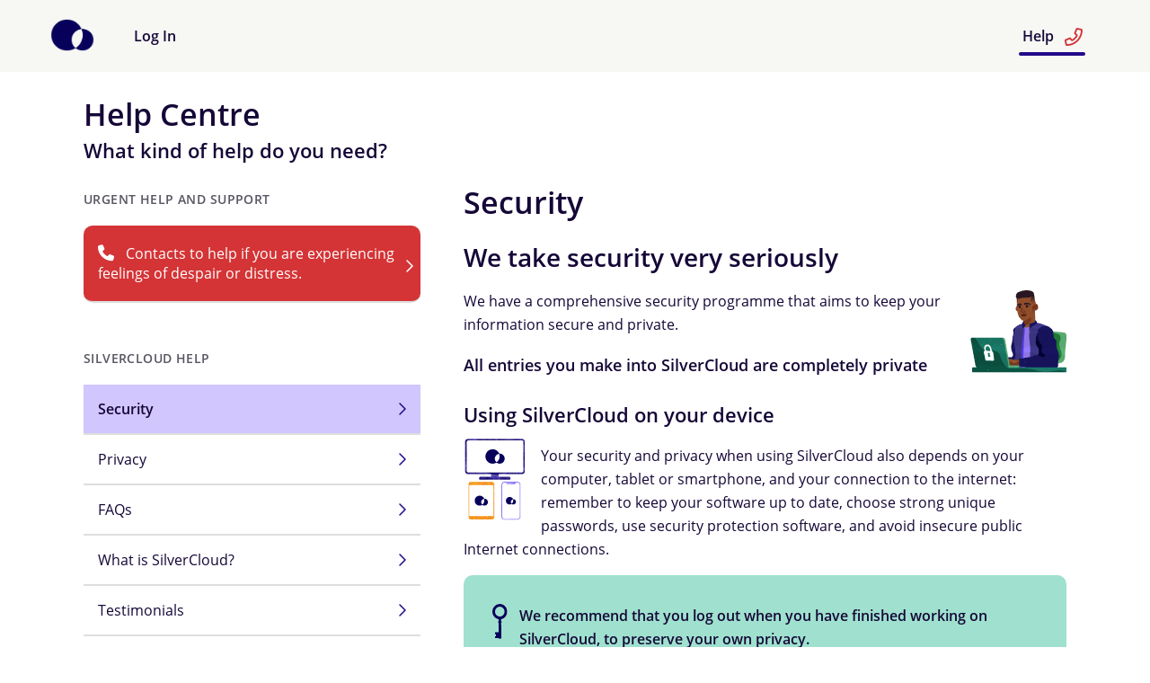

--- FILE ---
content_type: text/html; charset=utf-8
request_url: https://gpa.silvercloudhealth.com/help/security/
body_size: 4131
content:




<!DOCTYPE html>

<html class="no-js" lang="en-gb"  data-timezone="Europe/Dublin">
  <head>
    <meta http-equiv="Content-Type" content="text/html; charset=utf-8">
    <meta name="robots" content="noindex">
    <title>
      
        
    Security

         - SilverCloud
      

    </title>
    <meta name="description" content="">
    
      <meta name="viewport" content="width=device-width, initial-scale=1.0">
    

    <meta name="apple-mobile-web-app-capable" content="yes">
    <meta name="apple-mobile-web-app-status-bar-style" content="black" />

    <link rel="apple-touch-icon"
          sizes="180x180"
          href="/static/images/favicon/apple-touch-icon.ad8c5bcc108a.png">
    <link rel="icon"
          type="image/png"
          sizes="32x32"
          href="/static/images/favicon/favicon-32x32.63ed85b92da4.png">
    <link rel="icon"
          type="image/png"
          sizes="16x16"
          href="/static/images/favicon/favicon-16x16.da86f269eb20.png">
    <link rel="manifest" href="/static/images/favicon/site.bd228d02f2d6.webmanifest">
    <link rel="mask-icon"
          href="/static/images/favicon/safari-pinned-tab.9b82031b4671.svg"
          color="#02005c">
    <link rel="shortcut icon" href="/static/images/favicon/favicon.3fac4db8dc43.ico">
    <meta name="msapplication-TileColor" content="#02005c">
    <meta name="msapplication-config"
          content="/static/images/favicon/browserconfig.8042947166b6.xml">
    <meta name="theme-color" content="#f7f7f4">

    

    
      <link href="/static/js/lib/jquery/ui/select2-4.0.13/css/select2.min.9f54e6414f87.css"
            type="text/css"
            rel="stylesheet" />
      <link rel="stylesheet" href="/static/themes/theme4/min.6fbeb964b0c8.css">
  <style type="text/css">
.sch-site-footer {
  padding-top: 20px;
}
.sch-site-footer > .legal {
  background-image: url('https://cmslogos.s3.amazonaws.com/less/themes/gpa/images/logo_footer.png');
  background-position: 50% 30px;
  background-repeat: no-repeat;
  padding-top: 160px;
  display: block;
}

.sch-supporter-side .sch-site-footer .legal {
  padding: 0;
  background-image: none;
}

.sch-supporter-side .sch-site-footer .legal::before {
  content: '';
  background-image: url('https://cmslogos.s3.amazonaws.com/less/themes/gpa/images/logo_footer.png');
  display: block;
  background-position: 50% 0;
  background-repeat: no-repeat;
  background-size: contain;
  height: 50px;
  padding: 8px 0;
  object-fit: scale-down;
}

.sch-site-footer > .legal > .sch-footer__menu-list {
  padding: 40px 0 0;
}

.sch-textbox--call-to-action { /* <!--eng-lang-exp--> */
	padding-bottom: 4rem;
}

.sch-site-header__logo--service img{
  height: 5rem;
  object-fit: contain;
}

.sch-site-header__logo--service img.sch_service_logo_xsmall {
  height: 3rem;
  object-fit: contain;
}

.sch-site-header__logo--service img.sch_service_logo_small {
  height: 5rem;
  object-fit: contain;
}

.sch-site-header__logo--service img.sch_service_logo_medium {
  height: 7rem;
  object-fit: contain;
}

.sch-site-header__logo--service img.sch_service_logo_large {
  height: 9rem;
  object-fit: contain;
}

</style>

  
    


    

    
      
      
    

    
    <script src="/static/js/lib/modernizr/modernizr-2.6.2-respond-1.1.0.min.fed23f3df61b.js"></script>
  </head>

  <body data-user-locale="en-gb" class="sch-helpcentre
 sch-body">
    <div class="sch-body__wrapper">
      
        
	
			
          
          <header class="sch-site-header sch-site-header--onbrdng-page">

            <div class="sch-site-header__cont">
              <a href="#main" class="sch-link skip-to-main-content">Skip to main content</a>
              <div class="sch-site-header__logo">
                
  <a href="/" aria-label="Home">
    <img src="/static/themes/theme4/images/logo.94d99f7f145f.png" alt="SilverCloud Logo">
  </a>


              </div>
              <div class="sch-site-header__title">Help</div>
              <div class="sch-site-header__logo--service">
                
									

              </div>
              
  






<nav class="sch-site-header__menu sch-site-header__menu--main"
     aria-label="main">
  <button class="sch-site-header__menu-back"
          id="history_back"
          aria-label="Back">
    <i class="fa fa-arrow-left" aria-hidden="true"></i>
  </button>
  <button class="sch-site-header__menu-home"
          id="home_logo"
          aria-label="Programmes">
    <img style="height:32px" src="/static/themes/theme4/images/logo.94d99f7f145f.png" alt="">
  </button>
  <ul>
    
      
        <li class=" sch-site-header__menu-item"><a 
               href="/?link=header_menu">
              
              Log In
              
              
              
              
              
              
            </a></li>
      
    
      
    
  </ul>
</nav>

<nav class="sch-site-header__menu sch-site-header__menu--secondary"
     aria-label="secondary">
  <ul>

    <li><div id="notificationIcon" class="notification-icon-root"></div></li><li class=" is-active sch-site-header__menu-item Help"><a 
               href="/help/?link=header_menu">
              
              Help
              
              
              
              
                <i class="fa fa-lg fa-phone -right" aria-hidden="true"></i></a></li>
  </ul>
</nav>





              <div id="active-menu-indicator"></div>
            </div>
            <div class="clearfix"></div>
          </header>
          
          
        
	
	

      

      
      

      
      
        <main id="main" class="aw-container ">
          




<link rel="stylesheet" href="/static/vue/css/notificationStore.74940e0575d1.css" />
<link rel="stylesheet" href="/static/vue/css/notificationList_main.0e280eda2530.css" />
<script type="module" crossorigin="" src="/static/vue/js/vue/src/apps/Notifications/notificationList_main.b7ddf091dbd1.js"></script>
<link href="/static/vue/js/index2.f6435c34066e.js" type="text/javascript" crossorigin="anonymous" rel="modulepreload" as="script" />
<link href="/static/vue/js/notificationStore.9d98c91b22e1.js" type="text/javascript" crossorigin="anonymous" rel="modulepreload" as="script" />
<link href="/static/vue/js/runtime-dom.esm-bundler.785f45331779.js" type="text/javascript" crossorigin="anonymous" rel="modulepreload" as="script" />
<link href="/static/vue/js/vue-dompurify-html.dd63cd520f58.js" type="text/javascript" crossorigin="anonymous" rel="modulepreload" as="script" />
<link href="/static/vue/js/common.756994b1f4e4.js" type="text/javascript" crossorigin="anonymous" rel="modulepreload" as="script" />
<link href="/static/vue/js/_plugin-vue_export-helper.db9d67697709.js" type="text/javascript" crossorigin="anonymous" rel="modulepreload" as="script" />
<link href="/static/vue/js/pinia.ef8b2dc07f4d.js" type="text/javascript" crossorigin="anonymous" rel="modulepreload" as="script" />
<link href="/static/vue/js/snackbar.3c3e4d0a6645.js" type="text/javascript" crossorigin="anonymous" rel="modulepreload" as="script" />
<link href="/static/vue/js/requests.a9992141b422.js" type="text/javascript" crossorigin="anonymous" rel="modulepreload" as="script" />
<link href="/static/vue/js/js.cookie.f7f87ee64a6e.js" type="text/javascript" crossorigin="anonymous" rel="modulepreload" as="script" />
<link href="/static/vue/js/generateId.3b0ca5e5c963.js" type="text/javascript" crossorigin="anonymous" rel="modulepreload" as="script" />
<link href="/static/vue/js/purify.es.6eba04d82b72.js" type="text/javascript" crossorigin="anonymous" rel="modulepreload" as="script" />
<div id="notificationList"></div>

<div class="sch-notification-wrapper">
    <div id="messages" class="sch-notification-container">    <div id="sch-notification-space-expander"></div>
</div>
</div>
<script type="application/json" id="django-messages">
[
    
]
</script>
<script type="application/json" id="login-state">
{
    "loggedIn": false,
    "canViewNotificationCentre": true,
    "isClient": false,
    "isHomePage": false
}
</script>

          <script type="module" crossorigin="" src="/static/vue/js/apps/therapy/service/static/therapy/service/js/zendesk.14ae3b7277fb.js"></script>

          
            
	<div class="sch-page-header -help-center-page sch-a11y-only-on-mobile">
			<h1 class="no-margin">
					
					Help Centre
			</h1>
			<span class="no-margin-bottom sch-h3">What kind of help do you need?</span>
	</div>
	<!-- Content Navigation Menu -->
	<div class="sch-side-menu container -help-center-page">
			<aside>
					
<nav class="sch-side-nav no-autoinit">
  <h2 class="sch-h4 -side-menu-heading">Urgent Help and Support</h2>
  
  <ul>
      <li>
          <a href="/help/help_crisis/" class="help-crisis">
              <i class="fa fa-phone" aria-hidden="true"></i>Contacts to help if you are experiencing feelings of despair or distress.
          </a>
      </li>
  </ul>
  <h2 class="sch-h4 -side-menu-heading">SilverCloud HELP</h2>
  <ul>
      
      
      <li>
          <a href="/help/security/"
              aria-current="page" class="active">
              Security
          </a>
      </li>
      
      <li>
          <a href="/help/privacy/"
              >
              Privacy
          </a>
      </li>
      
      
      <li>
          <a href="/help/faqs/"
              >
              FAQs
          </a>
      </li>
      
      <li>
          <a href="/help/what_is/"
              >
              What is SilverCloud?
          </a>
      </li>
      
      <li>
          <a href="/help/testimonials/"
              >
              Testimonials
          </a>
      </li>
      
        
        <li>
            <a href="/help/terms/"
                >
                Terms of use
            </a>
        </li>
      
      
      
        
        <li>
            <a href="/help/ce_mark/"
                >
                CE Mark
            </a>
        </li>
      
  </ul>
</nav>

			</aside>
			<section>
					<!-- Content -->
					
	<h1>Security</h1>
	<h2>We take security very seriously</h2>
	<img class="sch-content__img right dont-resize"
				src="/static/help/images/silvercloud_security_image.2e53f52610f9.png"
				alt="">
	<p>
			We have a comprehensive security programme that aims to keep your information secure and private.
	</p>
	
			<p class="sch-p__heading">
					All entries you make into SilverCloud are completely private
			</p>
	
	
  
	<h3>Using SilverCloud on your device</h3>
	<img class="sch-content__img left dont-resize"
				src="/static/help/images/silvercloud_devices_image.a00f4480d1ca.png"
				alt="">
	<p>
			Your security and privacy when using SilverCloud also depends on your computer, tablet or smartphone, and your connection to the internet: remember to keep your software up to date, choose strong unique passwords, use security protection software, and avoid insecure public Internet connections.
	</p>
	<p class="sch-textbox">
			We recommend that you log out when you have finished working on SilverCloud, to preserve your own privacy.
	</p>
	
			<p>
					You can find more tips on staying secure online at <a class="sch-link" href="https://www.cyberaware.gov.uk/">www.cyberaware.gov.uk</a> (UK) or <a class="sch-link" href="https://staysafeonline.org/">www.staysafeonline.org</a> (US).
			</p>
	

	<ul class="collapsible">
			
	</ul>
	
	<p>
			For more detailed information on how your data is used, see our <a class="sch-link" href="/help/privacy/">Privacy Notice</a>.
	</p>
	

			</section>
	</div>
	

          
          
          
          <div id="progfooter">
            
            
          </div>
        </main>
      
      
      
      <div class="push"></div>
    </div>
    
  

<footer class="sch-site-footer">

  
  <div class="legal">
    
    <ul class="sch-footer__menu-list">
      
        <li class="sch-footer__menu-item">
          <a href="/help/?link=footer_menu">Help<i class="fa fa-phone -right" aria-hidden="true"></i></a>
        </li>
      
        <li class="sch-footer__menu-item">
          <a href="/help/what_is/?link=footer_menu">About</a>
        </li>
      
        <li class="sch-footer__menu-item">
          <a href="/help/privacy/?link=footer_menu">Privacy</a>
        </li>
      
      
        
        <li class="sch-footer__menu-item">
          <a href="/help/ce_mark/">
          <img src="/static/images/ce-mark/ce-mark-footer.png" alt="CE Mark">
          </a>
        </li>
      
      
    </ul>
    
    
    <div class="sch-copyright"> © 2026 <a href='https://www.silvercloudhealth.com/?utm_source=sch-platform'>SilverCloud</a></div>
    
    
  </div>
  

  
  
  

</footer>

  






    
      <script src="/static/jsi18n/en-gb/djangojs.ad8b83211133.js"></script>
      <script src="/static/js/lib/jquery/jquery-3.5.1.min.dc5e7f18c8d3.js"></script>
      <script type="module" src="/static/js/lib/date-picker-1.4.0/duet-17d815d6.esm.js"></script>
      <script src="/static/js/lib/materialize.sch.min.2bf32b47c6aa.js"></script>
      <script src="/static/js/lib/underscore-1.13.6.min.ee7696b2c3f3.js"></script>
      <script src="/static/js/silvercloud-global.min.b50f464c2b0c.js"></script>
      <script src="/static/js/service_worker_register.478840a924e7.js"></script>
      
        <script src="/static/js/sch-matomo.7cb98f770279.js" data-domain="//matomo.prod-ie.silvercloudhealth.com/"></script>
      
      

      
    

    
      
      
    

    
			<script src="/static/help/js/help_security.d986626e7223.js"></script>
	

			<script src="/static/js/common/content.ee289493805e.js"></script>
			<script src="/static/js/lib/jquery/plugins/jquery.ba-hashchange.min.9b3d44aa8fc7.js"></script>
	

    
    
  </body>
</html>


--- FILE ---
content_type: text/css
request_url: https://gpa.silvercloudhealth.com/static/vue/css/notificationList_main.0e280eda2530.css
body_size: 1412
content:
.sch-iframe__body .sch-updated-card[data-v-5c00b6ac]{margin-right:1rem;margin-left:1rem}.highlight-edited[data-v-5c00b6ac],.highlight-created[data-v-5c00b6ac]{background-color:#fffba6!important}.empty-button[data-v-5c00b6ac]{background:none;color:inherit;border:none;padding:0;font:inherit}.overview-wrapper[data-v-5c00b6ac]{padding:1rem;margin-top:0rem;margin-bottom:1.5rem;background-color:#f7f7f4;border-radius:10px}.grey-capital-span[data-v-5c00b6ac]{color:#595562;font-size:1.125rem;font-style:normal;font-weight:600;line-height:1.6875rem;text-transform:uppercase}@media print{button[data-v-5c00b6ac]{display:none}.no-print[data-v-5c00b6ac]{display:none!important}}.large-label[data-v-5c00b6ac]{font-size:1.25rem;line-height:1.875rem;font-weight:600;margin-bottom:1rem}@media only screen and (min-width: 1024px){.large-label[data-v-5c00b6ac]{line-height:2.063rem;font-size:1.375rem}}.notificationWrapper[data-v-5c00b6ac]{position:absolute;z-index:9999;top:4rem;right:3rem}@media only screen and (max-width: 40em){.notificationWrapper[data-v-5c00b6ac]{max-width:80%;right:0;left:0;margin-left:auto;margin-right:auto}}.notification[data-v-5c00b6ac]{align-items:center;position:relative;width:auto;max-width:600px;display:flex;float:right;gap:.5rem;padding:16px;background-color:#fff;border-color:#957bfc;border-width:3px;border-style:solid;border-radius:9px;box-shadow:0 -2px 8px #0000001a,0 14px 32px #34322c40;margin-bottom:.5rem}.notification .notification-body[data-v-5c00b6ac]{text-align:left;font-size:1rem;line-height:1.313rem;margin-right:2.25rem}.notification .notification-body.tip-body[data-v-5c00b6ac]{margin-right:0}.notification.yellow-background[data-v-5c00b6ac]{background-color:ivory}.notification.error .icon-container[data-v-5c00b6ac]{color:#d43436}.notification.success .icon-container[data-v-5c00b6ac]{color:#539d47}.notification.warning .icon-container[data-v-5c00b6ac]{color:#ba5b03}.notification.inline[data-v-5c00b6ac]{align-items:center;float:unset;max-width:unset;border-radius:5px;padding:10px;box-shadow:unset}.notification.inline .notification-body[data-v-5c00b6ac]{text-align:left;font-size:1rem}.notification.inline.warning[data-v-5c00b6ac]{border-color:#ba5b03}.notification.inline.error[data-v-5c00b6ac]{border-color:#d43436}.notification.inline.success[data-v-5c00b6ac]{border-color:#539d47}.notification.inline .notification-close-button-container[data-v-5c00b6ac]{height:100%;top:0;align-content:center}.notification-centre-icon[data-v-5c00b6ac]{font-size:1.5rem}.notification .icon-container[data-v-5c00b6ac],.notification-section .icon-container[data-v-5c00b6ac]{width:2.5rem;align-self:center;display:flex;justify-content:center;margin-right:.5rem;color:#6546e5;border-radius:.375rem;flex-grow:0;flex-shrink:0;font-size:2rem}.notification .icon-container span[data-v-5c00b6ac],.notification-section .icon-container span[data-v-5c00b6ac]{line-height:2rem}.notification .icon-circle[data-v-5c00b6ac],.notification-section .icon-circle[data-v-5c00b6ac]{height:2.5rem;width:2.5rem;border-radius:50%;border:2px solid white;margin-top:.25rem;position:absolute}.fade-enter-active[data-v-5c00b6ac],.fade-leave-active[data-v-5c00b6ac]{transition:opacity .5s ease}.fade-enter-from[data-v-5c00b6ac],.fade-leave-to[data-v-5c00b6ac]{opacity:0}.notification-close-button-container[data-v-5c00b6ac]{position:absolute;top:.25rem;right:.25rem}h3[data-v-5c00b6ac]{margin-top:0;font-size:1.125rem;padding-bottom:0;margin-bottom:0;margin-right:2.25rem}.notificationWrapper[data-v-5c00b6ac]{display:grid}.notification-carousel[data-v-5c00b6ac]{display:flex;width:100%;align-items:center}.notification-carousel-buttons[data-v-5c00b6ac]{margin-left:auto}.notification-carousel-forward[data-v-5c00b6ac]{margin-left:1rem}.notification-text[data-v-5c00b6ac]{width:100%}.notification-text-container[data-v-5c00b6ac]{width:100%;display:flex}.notification-content[data-v-5c00b6ac]{display:flex;flex-wrap:wrap}.dots>i[data-v-5c00b6ac]{font-size:.75rem;margin-right:.5rem;color:#4020be;align-items:center}.notification-header[data-v-5c00b6ac]{display:flex;align-items:center}.sch-button[data-v-5c00b6ac]:disabled{background-color:unset}.sch-button:disabled i[data-v-5c00b6ac]{color:#c4c3c1}.notificationWrapper[data-v-2258a6c7]{position:absolute;z-index:9999;top:4rem;right:3rem}@media only screen and (max-width: 40em){.notificationWrapper[data-v-2258a6c7]{max-width:80%;right:0;left:0;margin-left:auto;margin-right:auto}}.notification[data-v-2258a6c7]{align-items:center;position:relative;width:auto;max-width:600px;display:flex;float:right;gap:.5rem;padding:16px;background-color:#fff;border-color:#957bfc;border-width:3px;border-style:solid;border-radius:9px;box-shadow:0 -2px 8px #0000001a,0 14px 32px #34322c40;margin-bottom:.5rem}.notification .notification-body[data-v-2258a6c7]{text-align:left;font-size:1rem;line-height:1.313rem;margin-right:2.25rem}.notification .notification-body.tip-body[data-v-2258a6c7]{margin-right:0}.notification.yellow-background[data-v-2258a6c7]{background-color:ivory}.notification.error .icon-container[data-v-2258a6c7]{color:#d43436}.notification.success .icon-container[data-v-2258a6c7]{color:#539d47}.notification.warning .icon-container[data-v-2258a6c7]{color:#ba5b03}.notification.inline[data-v-2258a6c7]{align-items:center;float:unset;max-width:unset;border-radius:5px;padding:10px;box-shadow:unset}.notification.inline .notification-body[data-v-2258a6c7]{text-align:left;font-size:1rem}.notification.inline.warning[data-v-2258a6c7]{border-color:#ba5b03}.notification.inline.error[data-v-2258a6c7]{border-color:#d43436}.notification.inline.success[data-v-2258a6c7]{border-color:#539d47}.notification.inline .notification-close-button-container[data-v-2258a6c7]{height:100%;top:0;align-content:center}.notification-centre-icon[data-v-2258a6c7]{font-size:1.5rem}.notification .icon-container[data-v-2258a6c7],.notification-section .icon-container[data-v-2258a6c7]{width:2.5rem;align-self:center;display:flex;justify-content:center;margin-right:.5rem;color:#6546e5;border-radius:.375rem;flex-grow:0;flex-shrink:0;font-size:2rem}.notification .icon-container span[data-v-2258a6c7],.notification-section .icon-container span[data-v-2258a6c7]{line-height:2rem}.notification .icon-circle[data-v-2258a6c7],.notification-section .icon-circle[data-v-2258a6c7]{height:2.5rem;width:2.5rem;border-radius:50%;border:2px solid white;margin-top:.25rem;position:absolute}.fade-enter-active[data-v-2258a6c7],.fade-leave-active[data-v-2258a6c7]{transition:opacity .5s ease}.fade-enter-from[data-v-2258a6c7],.fade-leave-to[data-v-2258a6c7]{opacity:0}.notification-close-button-container[data-v-2258a6c7]{position:absolute;top:.25rem;right:.25rem}h3[data-v-2258a6c7]{margin-top:0;font-size:1.125rem;padding-bottom:0;margin-bottom:0;margin-right:2.25rem}.notificationWrapper[data-v-2258a6c7]{display:grid}


--- FILE ---
content_type: application/javascript
request_url: https://gpa.silvercloudhealth.com/static/vue/js/vue-dompurify-html.dd63cd520f58.js
body_size: 425
content:

!function(){try{var e="undefined"!=typeof window?window:"undefined"!=typeof global?global:"undefined"!=typeof globalThis?globalThis:"undefined"!=typeof self?self:{},n=(new e.Error).stack;n&&(e._sentryDebugIds=e._sentryDebugIds||{},e._sentryDebugIds[n]="88a7ac79-1b2f-546e-9385-26b831bdc76d")}catch(e){}}();
import{p as d} from "./purify.es.6eba04d82b72.js";function p(o,e){const n=o.hooks??{};let t;for(t in n){const i=n[t];i!==void 0&&e.addHook(t,i)}}function l(){return d()}function v(o={},e=l){const n=e();p(o,n);const t=function(i,u){const r=u.value;if(u.oldValue===r)return;const a=`${r}`,f=u.arg,s=o.namedConfigurations,c=o.default??{};if(s&&f!==void 0){i.innerHTML=n.sanitize(a,s[f]??c);return}i.innerHTML=n.sanitize(a,c)};return{mounted:t,updated:t}}export{v};
//# sourceMappingURL=vue-dompurify-html.js.b82bf711bce6.map

//# debugId=88a7ac79-1b2f-546e-9385-26b831bdc76d


--- FILE ---
content_type: image/svg+xml
request_url: https://gpa.silvercloudhealth.com/static/themes/theme4/images/key-theme4.17291c4b1537.svg
body_size: 300
content:
<svg xmlns="http://www.w3.org/2000/svg" viewBox="0 0 26.62 60.05"><defs><style>.cls-1{fill:#08015c;}</style></defs><title>Asset 1</title><g id="Layer_2" data-name="Layer 2"><g id="Content_Key_Text_Areas" data-name="Content Key Text Areas"><path class="cls-1" d="M11.34,59l0,1h4.68V59L16,49l-.18-16.33a.81.81,0,0,0,.82-.83V31a.81.81,0,0,0-.83-.82l-.05-3.75A13.31,13.31,0,1,0,0,13.42a13.27,13.27,0,0,0,11.06,13l.05,3.75a.84.84,0,0,0-.87.88v.87a.88.88,0,0,0,.83.82L11.26,49c-2.16,0-4.32.08-6.48.06l0,3.19H6.57v3.6H4.83l0,3.19C7,59.09,9.18,59,11.34,59ZM4.73,13.36a8.58,8.58,0,1,1,8.63,8.53A8.6,8.6,0,0,1,4.73,13.36Z"/></g></g></svg>

--- FILE ---
content_type: application/javascript
request_url: https://gpa.silvercloudhealth.com/static/vue/js/notificationStore.9d98c91b22e1.js
body_size: 2876
content:

!function(){try{var e="undefined"!=typeof window?window:"undefined"!=typeof global?global:"undefined"!=typeof globalThis?globalThis:"undefined"!=typeof self?self:{},n=(new e.Error).stack;n&&(e._sentryDebugIds=e._sentryDebugIds||{},e._sentryDebugIds[n]="43ba18b9-ea99-54c7-8809-d49fd3869772")}catch(e){}}();
import{s as W,c as j,d as z} from "./pinia.ef8b2dc07f4d.js";import{d as J,r as f,c as w,i as M,f as y,T as F,p as G,e as N,j as T,u as x,g as u,n as B,b as O,t as K,M as Q,N as U} from "./runtime-dom.esm-bundler.785f45331779.js";import{v as X} from "./vue-dompurify-html.dd63cd520f58.js";import{s as S} from "./snackbar.3c3e4d0a6645.js";import{a as $,g as E} from "./requests.a9992141b422.js";import{g as _,p as P,c as b} from "./common.756994b1f4e4.js";import{g as Y} from "./generateId.3b0ca5e5c963.js";import{_ as Z} from "./_plugin-vue_export-helper.db9d67697709.js";const ee="30",se="40",te={key:0,class:"show-notification-wrapper"},ae={class:"icon-container"},ne={class:"notification-content"},ie={class:"notification-text-container"},oe={class:"notification-text"},ce={class:"notification-header"},le={key:0},re={key:1,class:"notification-body"},ue={class:"notification-close-button-container"},fe=["aria-label"],de=J({__name:"Notification",props:{message:{default:""},icon:{default:""},id:{default:""},extraClasses:{default:"string"},showClose:{type:Boolean,default:!0},header:{default:""}},setup(v){const o=v,C=X(),l=f(!0),m=w(()=>D.allNotifications.find(c=>c.id===o.id&&c.message===o.message)),p=w(()=>{var c,r,d;return o.icon?o.icon:(c=o.extraClasses)!=null&&c.includes("error")?"fas fa-exclamation-square":(r=o.extraClasses)!=null&&r.includes("success")?"fas fa-check":(d=o.extraClasses)!=null&&d.includes("warning")?"fas fa-triangle-exclamation":"fa-square-exclamation"});async function g(){var c;o.id&&Number(o.id)>0&&m.value?(await D.dismissNotification([m.value]),(c=o.extraClasses)!=null&&c.includes("inline")&&(l.value=!1)):l.value=!1}function h(){window.innerWidth<=640?window.location.href="/account/notification-centre/":D.showNotificationCentre=!0}return(c,r)=>(y(),M(F,{name:"fade"},{default:G(()=>{var d;return[x(l)?(y(),N("div",te,[u("div",{class:B(`notification ${o.extraClasses}`)},[u("div",ae,[u("span",{class:B(["far",`${x(p)}`])},null,2)]),u("div",ne,[u("div",ie,[u("div",oe,[u("div",ce,[o.header?(y(),N("h3",le,K(o.header),1)):T("",!0)]),(d=o.extraClasses)!=null&&d.includes("summary-notification")?O((y(),N("button",{key:0,class:"unread-notifications-button notification-body empty-button",onClick:h},null,512)),[[x(C),o.message]]):O((y(),N("div",re,null,512)),[[x(C),o.message]])])])]),u("div",ue,[u("button",{class:"sch-button notification-close-button -pad-sm","aria-label":x(_)("Dismiss"),onClick:r[0]||(r[0]=k=>g())},[...r[1]||(r[1]=[u("i",{class:"fa fa-times"},null,-1)])],8,fe)])],2)])):T("",!0)]}),_:1}))}}),me=Z(de,[["__scopeId","data-v-25f766bc"]]);W(j());const pe=z("NotificationStore",()=>{const v=f([]),o=f([]),C=f(!1),l=f(!1),m=f(!1),p=f(!1),g=f(!1),h=w(()=>{var s;return(s=v.value)==null?void 0:s.filter(e=>!e.seen_by_user)}),c=f(!1),r=w(()=>{const s={id:0,icon:"fa-bell",message:"",date:new Date().toISOString(),seen_by_user:!1,isDismissable:!0,displaySeconds:5,extra_classes:"summary-notification"},e=h.value.filter(t=>{var a;return!((a=t.extra_classes)!=null&&a.includes("tip"))});if(e.length>=2&&l.value){const t=e.length-1,a=t===1?_("more unread notification"):_("more unread notifications");s.message=`<span class="sch-button--link">${t} ${a}</span>`}return s}),d=w(()=>{const s=h.value.filter(e=>{var t;return!((t=e.extra_classes)!=null&&t.includes("tip"))});return s.length>=2&&l.value?[s[0],r.value]:s});function k(){var a;const s=[ee,se];let e=[];const t=(a=P)==null?void 0:a.document.getElementById("django-messages");if(t!=null&&t.textContent){const i=JSON.parse(t==null?void 0:t.textContent).map(n=>({id:Y(4),message:n.text,seen_by_user:!1,date:new Date().toISOString(),isDismissable:!0,displaySeconds:5,isSnackbar:!n.tags.includes("announcement-type"),level:n.level,extra_classes:n.tags,unsafe:n.tags.includes("unsafe-html")}));i.filter(n=>n.isSnackbar).forEach(n=>{S(n.message,{extraClasses:n.level&&s.includes(n.level)?"error":"",unsafe:n.unsafe,displayLength:n.unsafe?6e3:5e3})}),e=i.filter(n=>!n.isSnackbar)}return e}function I(s){var t;const e=P.document.querySelector(".sch-notification-container");if(e){const a=document.createElement("div");e.append(a);const i=Q(me,{message:s.message,id:s.id??0,icon:s.icon??void 0,extraClasses:s.extra_classes??"",showClose:!((t=s.extra_classes)!=null&&t.includes("error"))});U(i,a)}}function R(s){return o.value=s.filter(e=>{var t;return(t=e.extra_classes)==null?void 0:t.includes("inline")}).filter(e=>!e.seen_by_user),o.value.forEach(e=>{I(e)}),s.filter(e=>{var t;return!((t=e.extra_classes)!=null&&t.includes("inline"))})}function q(){b?(m.value=b.loggedIn??!1,l.value=b.canViewNotificationCentre??!1,p.value=b.isClient??!1,g.value=b.isHomePage??!1,p.value&&!g.value&&(c.value=!0)):(m.value=!1,l.value=!1)}async function L(){return(await E("/announcement/api/announcements/")).results.map(e=>({id:e.id,message:e.message,icon:e.icon||"fa-square-exclamation",seen_by_user:e.seen_by_user,date:e.date,isDismissable:e.isDismissable,displaySeconds:e.displaySeconds,extra_classes:`${e.extra_classes} announcement-type`})).sort((e,t)=>{const a=new Date(e.date).valueOf();return new Date(t.date).valueOf()-a})}async function V(){const e=(await E("/help/api/tips/")).results.map(i=>({id:i.id,message:i.message,icon:i.location==="inline"?"fa-question":"fa-lightbulb-exclamation-on",seen_by_user:!1,date:new Date().toISOString(),isDismissable:!0,extra_classes:i.location==="inline"?"inline tip":"announcement-type tip"}));let t=e.filter(i=>{var n;return!((n=i.extra_classes)!=null&&n.includes("inline"))});const a=e.filter(i=>{var n;return(n=i.extra_classes)==null?void 0:n.includes("inline")});return t=t.map((i,n)=>({header:_(`Tip ${n+1} of ${t.length}`),...i})),[...a,...t]}async function A(){q();let s=k();m.value&&l.value&&(s=s.concat(await L()),p.value&&(s=s.concat(await V()))),s=R(s),v.value=s}async function H(s){const e=s.filter(a=>{var i,n;return!((i=a==null?void 0:a.extra_classes)!=null&&i.includes("tip"))&&((n=a==null?void 0:a.extra_classes)==null?void 0:n.includes("announcement-type"))}),t=s.filter(a=>{var i;return(i=a==null?void 0:a.extra_classes)==null?void 0:i.includes("tip")});t.length>0&&await $("/help/api/info-tips-record/",{tips:t.map(a=>a.id)}).catch(()=>{S(_("ERROR: Please try again"))}),e.length>0&&await $("/announcement/api/mark-announcements-viewed/",{announcements:e.map(a=>a.id)}).catch(()=>{S(_("ERROR: Please try again"))}),s.forEach(a=>{a.seen_by_user=!0})}return{allNotifications:v,unreadNotifications:h,summaryNotification:r,notificationsToDisplay:d,getNotifications:A,dismissNotification:H,showNotificationCentre:C,canViewNotificationCentre:l,renderInlineNotification:I,isClient:p,isHomePage:g,hideNotifications:c}}),D=pe();export{me as N,D as n};
//# sourceMappingURL=notificationStore.js.a83f51df66c6.map

//# debugId=43ba18b9-ea99-54c7-8809-d49fd3869772


--- FILE ---
content_type: application/javascript
request_url: https://gpa.silvercloudhealth.com/static/js/lib/date-picker-1.4.0/p-3665015d.js
body_size: 5614
content:
let e=!1,t=!1;const n="s-id",l="c-id",s={},o=e=>"object"==(e=typeof e)||"function"===e;function i(e){var t,n,l;return null!==(l=null===(n=null===(t=e.head)||void 0===t?void 0:t.querySelector('meta[name="csp-nonce"]'))||void 0===n?void 0:n.getAttribute("content"))&&void 0!==l?l:void 0}const c=(e,t,...n)=>{let l=null,s=null,i=!1,c=!1;const u=[],a=t=>{for(let n=0;n<t.length;n++)l=t[n],Array.isArray(l)?a(l):null!=l&&"boolean"!=typeof l&&((i="function"!=typeof e&&!o(l))&&(l+=""),i&&c?u[u.length-1].t+=l:u.push(i?r(null,l):l),c=i)};if(a(n),t){t.key&&(s=t.key);{const e=t.className||t.class;e&&(t.class="object"!=typeof e?e:Object.keys(e).filter((t=>e[t])).join(" "))}}if("function"==typeof e)return e(null===t?{}:t,u,f);const $=r(e,null);return $.l=t,u.length>0&&($.o=u),$.i=s,$},r=(e,t)=>({u:0,$:e,t,h:null,o:null,l:null,i:null}),u={},f={forEach:(e,t)=>e.map(a).forEach(t),map:(e,t)=>e.map(a).map(t).map($)},a=e=>({vattrs:e.l,vchildren:e.o,vkey:e.i,vname:e.m,vtag:e.$,vtext:e.t}),$=e=>{if("function"==typeof e.vtag){const t=Object.assign({},e.vattrs);return e.vkey&&(t.key=e.vkey),e.vname&&(t.name=e.vname),c(e.vtag,t,...e.vchildren||[])}const t=r(e.vtag,e.vtext);return t.l=e.vattrs,t.o=e.vchildren,t.i=e.vkey,t.m=e.vname,t},d=(e,t,n,s,o,i,c)=>{let u,f,a,$;if(1===i.nodeType){for(u=i.getAttribute(l),u&&(f=u.split("."),f[0]!==c&&"0"!==f[0]||(a={u:0,p:f[0],v:f[1],g:f[2],j:f[3],$:i.tagName.toLowerCase(),h:i,l:null,o:null,i:null,m:null,t:null},t.push(a),i.removeAttribute(l),e.o||(e.o=[]),e.o[a.j]=a,e=a,s&&"0"===a.g&&(s[a.j]=a.h))),$=i.childNodes.length-1;$>=0;$--)d(e,t,n,s,o,i.childNodes[$],c);if(i.shadowRoot)for($=i.shadowRoot.childNodes.length-1;$>=0;$--)d(e,t,n,s,o,i.shadowRoot.childNodes[$],c)}else if(8===i.nodeType)f=i.nodeValue.split("."),f[1]!==c&&"0"!==f[1]||(u=f[0],a={u:0,p:f[1],v:f[2],g:f[3],j:f[4],h:i,l:null,o:null,i:null,m:null,$:null,t:null},"t"===u?(a.h=i.nextSibling,a.h&&3===a.h.nodeType&&(a.t=a.h.textContent,t.push(a),i.remove(),e.o||(e.o=[]),e.o[a.j]=a,s&&"0"===a.g&&(s[a.j]=a.h))):a.p===c&&"s"===u&&(a.$="slot",i["s-sn"]=f[5]?a.m=f[5]:"",i["s-sr"]=!0,n.push(a),e.o||(e.o=[]),e.o[a.j]=a));else if(e&&"style"===e.$){const t=r(null,i.textContent);t.h=i,t.j="0",e.o=[t]}},h=(e,t)=>{if(1===e.nodeType){let n=0;for(;n<e.childNodes.length;n++)h(e.childNodes[n],t);if(e.shadowRoot)for(n=0;n<e.shadowRoot.childNodes.length;n++)h(e.shadowRoot.childNodes[n],t)}else if(8===e.nodeType){const n=e.nodeValue.split(".");"o"===n[0]&&(t.set(n[1]+"."+n[2],e),e.nodeValue="",e["s-en"]=n[3])}},y=e=>X(e).k,m=(e,t,n)=>{const l=y(e);return{emit:e=>p(l,t,{bubbles:!!(4&n),composed:!!(2&n),cancelable:!!(1&n),detail:e})}},p=(e,t,n)=>{const l=ce.ce(t,n);return e.dispatchEvent(l),l},v=new WeakMap,b=e=>"sc-"+e.S,w=(e,t,n,l,s,i)=>{if(n!==l){let c=ee(e,t),r=t.toLowerCase();if("class"===t){const t=e.classList,s=j(n),o=j(l);t.remove(...s.filter((e=>e&&!o.includes(e)))),t.add(...o.filter((e=>e&&!s.includes(e))))}else if("key"===t);else if("ref"===t)l&&l(e);else if(c||"o"!==t[0]||"n"!==t[1]){const r=o(l);if((c||r&&null!==l)&&!s)try{if(e.tagName.includes("-"))e[t]=l;else{const s=null==l?"":l;"list"===t?c=!1:null!=n&&e[t]==s||(e[t]=s)}}catch(e){}null==l||!1===l?!1===l&&""!==e.getAttribute(t)||e.removeAttribute(t):(!c||4&i||s)&&!r&&e.setAttribute(t,l=!0===l?"":l)}else t="-"===t[2]?t.slice(3):ee(oe,r)?r.slice(2):r[2]+t.slice(3),n&&ce.rel(e,t,n,!1),l&&ce.ael(e,t,l,!1)}},g=/\s/,j=e=>e?e.split(g):[],k=(e,t,n,l)=>{const o=11===t.h.nodeType&&t.h.host?t.h.host:t.h,i=e&&e.l||s,c=t.l||s;for(l in i)l in c||w(o,l,i[l],void 0,n,t.u);for(l in c)w(o,l,i[l],c[l],n,t.u)},S=(t,n,l)=>{const s=n.o[l];let o,i,c=0;if(null!==s.t)o=s.h=ie.createTextNode(s.t);else{if(e||(e="svg"===s.$),o=s.h=ie.createElementNS(e?"http://www.w3.org/2000/svg":"http://www.w3.org/1999/xhtml",s.$),e&&"foreignObject"===s.$&&(e=!1),k(null,s,e),s.o)for(c=0;c<s.o.length;++c)i=S(t,s,c),i&&o.appendChild(i);"svg"===s.$?e=!1:"foreignObject"===o.tagName&&(e=!0)}return o},O=(e,t,n,l,s,o)=>{let i,c=e;for(;s<=o;++s)l[s]&&(i=S(null,n,s),i&&(l[s].h=i,c.insertBefore(i,t)))},x=(e,t,n)=>{for(let l=t;l<=n;++l){const t=e[l];if(t){const e=t.h;P(t),e&&e.remove()}}},M=(e,t)=>e.$===t.$&&e.i===t.i,C=(t,n)=>{const l=n.h=t.h,s=t.o,o=n.o,i=n.$,c=n.t;null===c?(e="svg"===i||"foreignObject"!==i&&e,k(t,n,e),null!==s&&null!==o?((e,t,n,l)=>{let s,o,i=0,c=0,r=0,u=0,f=t.length-1,a=t[0],$=t[f],d=l.length-1,h=l[0],y=l[d];for(;i<=f&&c<=d;)if(null==a)a=t[++i];else if(null==$)$=t[--f];else if(null==h)h=l[++c];else if(null==y)y=l[--d];else if(M(a,h))C(a,h),a=t[++i],h=l[++c];else if(M($,y))C($,y),$=t[--f],y=l[--d];else if(M(a,y))C(a,y),e.insertBefore(a.h,$.h.nextSibling),a=t[++i],y=l[--d];else if(M($,h))C($,h),e.insertBefore($.h,a.h),$=t[--f],h=l[++c];else{for(r=-1,u=i;u<=f;++u)if(t[u]&&null!==t[u].i&&t[u].i===h.i){r=u;break}r>=0?(o=t[r],o.$!==h.$?s=S(t&&t[c],n,r):(C(o,h),t[r]=void 0,s=o.h),h=l[++c]):(s=S(t&&t[c],n,c),h=l[++c]),s&&a.h.parentNode.insertBefore(s,a.h)}i>f?O(e,null==l[d+1]?null:l[d+1].h,n,l,c,d):c>d&&x(t,i,f)})(l,s,n,o):null!==o?(null!==t.t&&(l.textContent=""),O(l,null,n,o,0,o.length-1)):null!==s&&x(s,0,s.length-1),e&&"svg"===i&&(e=!1)):t.t!==c&&(l.data=c)},P=e=>{e.l&&e.l.ref&&e.l.ref(null),e.o&&e.o.map(P)},E=(e,t)=>{t&&!e.O&&t["s-p"]&&t["s-p"].push(new Promise((t=>e.O=t)))},I=(e,t)=>{if(e.u|=16,!(4&e.u))return E(e,e.M),pe((()=>L(e,t)));e.u|=512},L=(e,t)=>{const n=e.C;let l;return t&&(e.u|=256,e.P&&(e.P.map((([e,t])=>R(n,e,t))),e.P=void 0),l=R(n,"componentWillLoad")),N(l,(()=>W(e,n,t)))},N=(e,t)=>T(e)?e.then(t):t(),T=e=>e instanceof Promise||e&&e.then&&"function"==typeof e.then,W=async(e,t,n)=>{var l;const s=e.k,o=s["s-rc"];n&&(e=>{const t=e.I;((e,t)=>{var n;let l=b(t);const s=se.get(l);if(e=11===e.nodeType?e:ie,s)if("string"==typeof s){let t,o=v.get(e=e.head||e);if(o||v.set(e,o=new Set),!o.has(l)){if(e.host&&(t=e.querySelector(`[sty-id="${l}"]`)))t.innerHTML=s;else{t=ie.createElement("style"),t.innerHTML=s;const l=null!==(n=ce.L)&&void 0!==n?n:i(ie);null!=l&&t.setAttribute("nonce",l),e.insertBefore(t,e.querySelector("link"))}o&&o.add(l)}}else e.adoptedStyleSheets.includes(s)||(e.adoptedStyleSheets=[...e.adoptedStyleSheets,s])})(e.k.getRootNode(),t)})(e);A(e,t),o&&(o.map((e=>e())),s["s-rc"]=void 0);{const t=null!==(l=s["s-p"])&&void 0!==l?l:[],n=()=>F(e);0===t.length?n():(Promise.all(t).then(n),e.u|=4,t.length=0)}},A=(e,t)=>{try{t=t.render(),e.u&=-17,e.u|=2,((e,t)=>{const n=e.k,l=e.I,s=e.N||r(null,null),o=(e=>e&&e.$===u)(t)?t:c(null,null,t);l.T&&(o.l=o.l||{},l.T.map((([e,t])=>o.l[t]=n[e]))),o.$=null,o.u|=4,e.N=o,o.h=s.h=n,C(s,o)})(e,t)}catch(t){te(t,e.k)}return null},F=e=>{const t=e.k,n=e.M;64&e.u||(e.u|=64,U(t),e.W(t),n||H()),e.A(t),e.O&&(e.O(),e.O=void 0),512&e.u&&me((()=>I(e,!1))),e.u&=-517},H=()=>{U(ie.documentElement),me((()=>p(oe,"appload",{detail:{namespace:"duet"}})))},R=(e,t,n)=>{if(e&&e[t])try{return e[t](n)}catch(e){te(e)}},U=e=>e.classList.add("hydrated"),q=(e,t,n)=>{if(t.F){e.watchers&&(t.H=e.watchers);const l=Object.entries(t.F),s=e.prototype;if(l.map((([e,[l]])=>{31&l||2&n&&32&l?Object.defineProperty(s,e,{get(){return((e,t)=>X(this).R.get(t))(0,e)},set(n){((e,t,n,l)=>{const s=X(e),i=s.k,c=s.R.get(t),r=s.u,u=s.C;if(n=((e,t)=>null==e||o(e)?e:4&t?"false"!==e&&(""===e||!!e):2&t?parseFloat(e):1&t?e+"":e)(n,l.F[t][0]),(!(8&r)||void 0===c)&&n!==c&&(!Number.isNaN(c)||!Number.isNaN(n))&&(s.R.set(t,n),u)){if(l.H&&128&r){const e=l.H[t];e&&e.map((e=>{try{u[e](n,c,t)}catch(e){te(e,i)}}))}2==(18&r)&&I(s,!1)}})(this,e,n,t)},configurable:!0,enumerable:!0}):1&n&&64&l&&Object.defineProperty(s,e,{value(...t){const n=X(this);return n.U.then((()=>n.C[e](...t)))}})})),1&n){const n=new Map;s.attributeChangedCallback=function(e,t,l){ce.jmp((()=>{const t=n.get(e);if(this.hasOwnProperty(t))l=this[t],delete this[t];else if(s.hasOwnProperty(t)&&"number"==typeof this[t]&&this[t]==l)return;this[t]=(null!==l||"boolean"!=typeof this[t])&&l}))},e.observedAttributes=l.filter((([e,t])=>15&t[0])).map((([e,l])=>{const s=l[1]||e;return n.set(s,e),512&l[0]&&t.T.push([e,s]),s}))}}return e},V=e=>{R(e,"connectedCallback")},_=e=>{if(0==(1&ce.u)){const t=X(e),l=t.I,s=()=>{};if(1&t.u)B(e,t,l.q),V(t.C);else{let s;t.u|=1,s=e.getAttribute(n),s&&((e,t,l,s)=>{const o=e.shadowRoot,i=[],c=s.N=r(t,null);ce.V||h(ie.body,ce.V=new Map),e[n]=l,e.removeAttribute(n),d(c,i,[],null,e,e,l),i.map((e=>{const n=e.p+"."+e.v,l=ce.V.get(n),s=e.h;l&&re&&""===l["s-en"]&&l.parentNode.insertBefore(s,l.nextSibling),o||(s["s-hn"]=t,l&&(s["s-ol"]=l,s["s-ol"]["s-nr"]=s)),ce.V.delete(n)}))})(e,l.S,s,t);{let n=e;for(;n=n.parentNode||n.host;)if(1===n.nodeType&&n.hasAttribute("s-id")&&n["s-p"]||n["s-p"]){E(t,t.M=n);break}}l.F&&Object.entries(l.F).map((([t,[n]])=>{if(31&n&&e.hasOwnProperty(t)){const n=e[t];delete e[t],e[t]=n}})),(async(e,t,n,l,s)=>{if(0==(32&t.u)){t.u|=32;{if((s=le(n)).then){const e=()=>{};s=await s,e()}s.isProxied||(n.H=s.watchers,q(s,n,2),s.isProxied=!0);const e=()=>{};t.u|=8;try{new s(t)}catch(e){te(e)}t.u&=-9,t.u|=128,e(),V(t.C)}if(s.style){let e=s.style;const t=b(n);if(!se.has(t)){const l=()=>{};((e,t,n)=>{let l=se.get(e);fe&&n?(l=l||new CSSStyleSheet,"string"==typeof l?l=t:l.replaceSync(t)):l=t,se.set(e,l)})(t,e,!!(1&n.u)),l()}}}const o=t.M,i=()=>I(t,!0);o&&o["s-rc"]?o["s-rc"].push(i):i()})(0,t,l)}s()}},z=(e,t={})=>{var n;const l=[],s=t.exclude||[],o=oe.customElements,c=ie.head,r=c.querySelector("meta[charset]"),u=ie.createElement("style"),f=[];let a,$=!0;Object.assign(ce,t),ce._=new URL(t.resourcesUrl||"./",ie.baseURI).href,ce.u|=2,e.map((e=>{e[1].map((t=>{const n={u:t[0],S:t[1],F:t[2],q:t[3]};n.F=t[2],n.q=t[3],n.T=[],n.H={};const i=n.S,c=class extends HTMLElement{constructor(e){super(e),Z(e=this,n)}connectedCallback(){a&&(clearTimeout(a),a=null),$?f.push(this):ce.jmp((()=>_(this)))}disconnectedCallback(){ce.jmp((()=>(()=>{if(0==(1&ce.u)){const e=X(this);e.B&&(e.B.map((e=>e())),e.B=void 0)}})()))}componentOnReady(){return X(this).D}};n.G=e[0],s.includes(i)||o.get(i)||(l.push(i),o.define(i,q(c,n,1)))}))}));{u.innerHTML=l+"{visibility:hidden}.hydrated{visibility:inherit}",u.setAttribute("data-styles","");const e=null!==(n=ce.L)&&void 0!==n?n:i(ie);null!=e&&u.setAttribute("nonce",e),c.insertBefore(u,r?r.nextSibling:c.firstChild)}$=!1,f.length?f.map((e=>e.connectedCallback())):ce.jmp((()=>a=setTimeout(H,30)))},B=(e,t,n)=>{n&&n.map((([n,l,s])=>{const o=G(e,n),i=D(t,s),c=J(n);ce.ael(o,l,i,c),(t.B=t.B||[]).push((()=>ce.rel(o,l,i,c)))}))},D=(e,t)=>n=>{try{256&e.u?e.C[t](n):(e.P=e.P||[]).push([t,n])}catch(e){te(e)}},G=(e,t)=>4&t?ie:e,J=e=>0!=(2&e),K=e=>ce.L=e,Q=new WeakMap,X=e=>Q.get(e),Y=(e,t)=>Q.set(t.C=e,t),Z=(e,t)=>{const n={u:0,k:e,I:t,R:new Map};return n.U=new Promise((e=>n.A=e)),n.D=new Promise((e=>n.W=e)),e["s-p"]=[],e["s-rc"]=[],B(e,n,t.q),Q.set(e,n)},ee=(e,t)=>t in e,te=(e,t)=>(0,console.error)(e,t),ne=new Map,le=e=>{const t=e.S.replace(/-/g,"_"),n=e.G,l=ne.get(n);return l?l[t]:import(`./${n}.entry.js`).then((e=>(ne.set(n,e),e[t])),te)
/*!__STENCIL_STATIC_IMPORT_SWITCH__*/},se=new Map,oe="undefined"!=typeof window?window:{},ie=oe.document||{head:{}},ce={u:0,_:"",jmp:e=>e(),raf:e=>requestAnimationFrame(e),ael:(e,t,n,l)=>e.addEventListener(t,n,l),rel:(e,t,n,l)=>e.removeEventListener(t,n,l),ce:(e,t)=>new CustomEvent(e,t)},re=!0,ue=e=>Promise.resolve(e),fe=(()=>{try{return new CSSStyleSheet,"function"==typeof(new CSSStyleSheet).replaceSync}catch(e){}return!1})(),ae=[],$e=[],de=(e,n)=>l=>{e.push(l),t||(t=!0,n&&4&ce.u?me(ye):ce.raf(ye))},he=e=>{for(let t=0;t<e.length;t++)try{e[t](performance.now())}catch(e){te(e)}e.length=0},ye=()=>{he(ae),he($e),(t=ae.length>0)&&ce.raf(ye)},me=e=>ue().then(e),pe=de($e,!0);export{u as H,z as b,m as c,y as g,c as h,ue as p,Y as r,K as s}

--- FILE ---
content_type: application/javascript
request_url: https://gpa.silvercloudhealth.com/static/vue/js/index2.f6435c34066e.js
body_size: 2995
content:

!function(){try{var e="undefined"!=typeof window?window:"undefined"!=typeof global?global:"undefined"!=typeof globalThis?globalThis:"undefined"!=typeof self?self:{},n=(new e.Error).stack;n&&(e._sentryDebugIds=e._sentryDebugIds||{},e._sentryDebugIds[n]="9f478105-bb10-52a7-a50a-9502d43eeb3b")}catch(e){}}();
import{a as M,k as P,r as h,a1 as B,u as q,R as z,S as F,Y as _,c as S,w as O,a2 as G} from "./runtime-dom.esm-bundler.785f45331779.js";function $(e){return z()?(F(e),!0):!1}function y(e){return typeof e=="function"?e():q(e)}const C=typeof window<"u"&&typeof document<"u";typeof WorkerGlobalScope<"u"&&globalThis instanceof WorkerGlobalScope;const H=Object.prototype.toString,V=e=>H.call(e)==="[object Object]",k=()=>{};function Y(e){let t;function i(){return t||(t=e()),t}return i.reset=async()=>{const u=t;t=void 0,u&&await u},i}function Q(e,t){var i;if(typeof e=="number")return e+t;const u=((i=e.match(/^-?[0-9]+\.?[0-9]*/))==null?void 0:i[0])||"",s=e.slice(u.length),r=Number.parseFloat(u)+t;return Number.isNaN(r)?e:r+s}function U(e){return _()}function L(e,t=!0,i){U()?M(e,i):t?e():P(e)}function D(e,t,i={}){const{immediate:u=!0}=i,s=h(!1);let r=null;function a(){r&&(clearTimeout(r),r=null)}function c(){s.value=!1,a()}function d(...f){a(),s.value=!0,r=setTimeout(()=>{s.value=!1,r=null,e(...f)},y(t))}return u&&(s.value=!0,C&&d()),$(c),{isPending:B(s),start:d,stop:c}}function b(e){var t;const i=y(e);return(t=i==null?void 0:i.$el)!=null?t:i}const x=C?window:void 0,R=C?window.navigator:void 0;function I(...e){let t,i,u,s;if(typeof e[0]=="string"||Array.isArray(e[0])?([i,u,s]=e,t=x):[t,i,u,s]=e,!t)return k;Array.isArray(i)||(i=[i]),Array.isArray(u)||(u=[u]);const r=[],a=()=>{r.forEach(n=>n()),r.length=0},c=(n,o,l,p)=>(n.addEventListener(o,l,p),()=>n.removeEventListener(o,l,p)),d=O(()=>[b(t),y(s)],([n,o])=>{if(a(),!n)return;const l=V(o)?{...o}:o;r.push(...i.flatMap(p=>u.map(v=>c(n,p,v,l))))},{immediate:!0,flush:"post"}),f=()=>{d(),a()};return $(f),f}function J(){const e=h(!1),t=_();return t&&M(()=>{e.value=!0},t),e}function W(e){const t=J();return S(()=>(t.value,!!e()))}function g(e,t={}){const{window:i=x}=t,u=W(()=>i&&"matchMedia"in i&&typeof i.matchMedia=="function");let s;const r=h(!1),a=f=>{r.value=f.matches},c=()=>{s&&("removeEventListener"in s?s.removeEventListener("change",a):s.removeListener(a))},d=G(()=>{u.value&&(c(),s=i.matchMedia(y(e)),"addEventListener"in s?s.addEventListener("change",a):s.addListener(a),r.value=s.matches)});return $(()=>{d(),c(),s=void 0}),r}function Z(e,t={}){function i(n,o){let l=y(e[y(n)]);return o!=null&&(l=Q(l,o)),typeof l=="number"&&(l=`${l}px`),l}const{window:u=x,strategy:s="min-width"}=t;function r(n){return u?u.matchMedia(n).matches:!1}const a=n=>g(()=>`(min-width: ${i(n)})`,t),c=n=>g(()=>`(max-width: ${i(n)})`,t),d=Object.keys(e).reduce((n,o)=>(Object.defineProperty(n,o,{get:()=>s==="min-width"?a(o):c(o),enumerable:!0,configurable:!0}),n),{});function f(){const n=Object.keys(e).map(o=>[o,a(o)]);return S(()=>n.filter(([,o])=>o.value).map(([o])=>o))}return Object.assign(d,{greaterOrEqual:a,smallerOrEqual:c,greater(n){return g(()=>`(min-width: ${i(n,.1)})`,t)},smaller(n){return g(()=>`(max-width: ${i(n,-.1)})`,t)},between(n,o){return g(()=>`(min-width: ${i(n)}) and (max-width: ${i(o,-.1)})`,t)},isGreater(n){return r(`(min-width: ${i(n,.1)})`)},isGreaterOrEqual(n){return r(`(min-width: ${i(n)})`)},isSmaller(n){return r(`(max-width: ${i(n,-.1)})`)},isSmallerOrEqual(n){return r(`(max-width: ${i(n)})`)},isInBetween(n,o){return r(`(min-width: ${i(n)}) and (max-width: ${i(o,-.1)})`)},current:f,active(){const n=f();return S(()=>n.value.length===0?"":n.value.at(-1))}})}function A(e,t={}){const{controls:i=!1,navigator:u=R}=t,s=W(()=>u&&"permissions"in u);let r;const a=typeof e=="string"?{name:e}:e,c=h(),d=()=>{r&&(c.value=r.state)},f=Y(async()=>{if(s.value){if(!r)try{r=await u.permissions.query(a),I(r,"change",d),d()}catch{c.value="prompt"}return r}});return f(),i?{state:c,isSupported:s,query:f}:c}function ee(e={}){const{navigator:t=R,read:i=!1,source:u,copiedDuring:s=1500,legacy:r=!1}=e,a=W(()=>t&&"clipboard"in t),c=A("clipboard-read"),d=A("clipboard-write"),f=S(()=>a.value||r),n=h(""),o=h(!1),l=D(()=>o.value=!1,s);function p(){a.value&&N(c.value)?t.clipboard.readText().then(m=>{n.value=m}):n.value=j()}f.value&&i&&I(["copy","cut"],p);async function v(m=y(u)){f.value&&m!=null&&(a.value&&N(d.value)?await t.clipboard.writeText(m):E(m),n.value=m,o.value=!0,l.start())}function E(m){const w=document.createElement("textarea");w.value=m??"",w.style.position="absolute",w.style.opacity="0",document.body.appendChild(w),w.select(),document.execCommand("copy"),w.remove()}function j(){var m,w,T;return(T=(w=(m=document==null?void 0:document.getSelection)==null?void 0:m.call(document))==null?void 0:w.toString())!=null?T:""}function N(m){return m==="granted"||m==="prompt"}return{isSupported:f,text:n,copied:o,copy:v}}function K(e,t,i={}){const{window:u=x,...s}=i;let r;const a=W(()=>u&&"ResizeObserver"in u),c=()=>{r&&(r.disconnect(),r=void 0)},d=S(()=>Array.isArray(e)?e.map(o=>b(o)):[b(e)]),f=O(d,o=>{if(c(),a.value&&u){r=new ResizeObserver(t);for(const l of o)l&&r.observe(l,s)}},{immediate:!0,flush:"post"}),n=()=>{c(),f()};return $(n),{isSupported:a,stop:n}}function te(e,t={width:0,height:0},i={}){const{window:u=x,box:s="content-box"}=i,r=S(()=>{var o,l;return(l=(o=b(e))==null?void 0:o.namespaceURI)==null?void 0:l.includes("svg")}),a=h(t.width),c=h(t.height),{stop:d}=K(e,([o])=>{const l=s==="border-box"?o.borderBoxSize:s==="content-box"?o.contentBoxSize:o.devicePixelContentBoxSize;if(u&&r.value){const p=b(e);if(p){const v=u.getComputedStyle(p);a.value=Number.parseFloat(v.width),c.value=Number.parseFloat(v.height)}}else if(l){const p=Array.isArray(l)?l:[l];a.value=p.reduce((v,{inlineSize:E})=>v+E,0),c.value=p.reduce((v,{blockSize:E})=>v+E,0)}else a.value=o.contentRect.width,c.value=o.contentRect.height},i);L(()=>{const o=b(e);o&&(a.value="offsetWidth"in o?o.offsetWidth:t.width,c.value="offsetHeight"in o?o.offsetHeight:t.height)});const f=O(()=>b(e),o=>{a.value=o?t.width:0,c.value=o?t.height:0});function n(){d(),f()}return{width:a,height:c,stop:n}}function ne(e={}){const{window:t=x,initialWidth:i=Number.POSITIVE_INFINITY,initialHeight:u=Number.POSITIVE_INFINITY,listenOrientation:s=!0,includeScrollbar:r=!0}=e,a=h(i),c=h(u),d=()=>{t&&(r?(a.value=t.innerWidth,c.value=t.innerHeight):(a.value=t.document.documentElement.clientWidth,c.value=t.document.documentElement.clientHeight))};if(d(),L(d),I("resize",d,{passive:!0}),s){const f=g("(orientation: portrait)");O(f,()=>d())}return{width:a,height:c}}export{te as a,ne as b,Z as c,ee as u};
//# sourceMappingURL=index2.js.029066c31516.map

//# debugId=9f478105-bb10-52a7-a50a-9502d43eeb3b


--- FILE ---
content_type: application/javascript
request_url: https://gpa.silvercloudhealth.com/static/vue/js/common.756994b1f4e4.js
body_size: 660
content:

!function(){try{var e="undefined"!=typeof window?window:"undefined"!=typeof global?global:"undefined"!=typeof globalThis?globalThis:"undefined"!=typeof self?self:{},n=(new e.Error).stack;n&&(e._sentryDebugIds=e._sentryDebugIds||{},e._sentryDebugIds[n]="a3e89b4d-095f-5c71-b788-1efec6f0e24a")}catch(e){}}();
var a;const m=(a=window.document.querySelector("html"))==null?void 0:a.lang;var r;const u=((r=window.document.querySelector("html"))==null?void 0:r.getAttribute("data-timezone"))??"",d=t=>window.gettext(t);function w(t,n,e){return window.interpolate(t,n,e??!1)}var c;const p=((c=document.querySelector("html"))==null?void 0:c.getAttribute("dir"))==="rtl",s=window.parent,g=s&&window.location!==s.location,x=window.resizeframe,l=new URLSearchParams(window.location.search),f=l.has("s_next");function h(t){var e;return JSON.parse(((e=document.getElementById("static-assets"))==null?void 0:e.innerText)??"{}")[t]}function S(t){const n={"&":"&amp;","<":"&lt;",">":"&gt;",'"':"&quot;","'":"&#x27;","/":"&#x2F;"},e=/[&<>"'/]/gi;return t.replace(e,i=>n[i])}function y(t){return new DOMParser().parseFromString(t,"text/html").documentElement.textContent??""}const o=s==null?void 0:s.document.getElementById("login-state"),A=JSON.parse((o==null?void 0:o.textContent)||"{}");export{w as a,h as b,A as c,g as d,S as e,f,d as g,p as i,m as l,s as p,x as r,y as s,u as t};
//# sourceMappingURL=common.js.ddabe0b5c4e6.map

//# debugId=a3e89b4d-095f-5c71-b788-1efec6f0e24a


--- FILE ---
content_type: application/javascript
request_url: https://gpa.silvercloudhealth.com/static/help/js/help_security.d986626e7223.js
body_size: 122
content:
// Client-side redirect from /help/security/#subtopic2 to /help/privacy/ as the previous URL had been
function checkLocationHash(){
  if(window.location.hash === "#subtopic2"){
    window.location = "/help/privacy/";
  }
}
// Check on load
checkLocationHash();
// Check for later change to the location hash
window.addEventListener("hashchange", checkLocationHash, false);



--- FILE ---
content_type: application/javascript
request_url: https://gpa.silvercloudhealth.com/static/js/common/content.ee289493805e.js
body_size: 1949
content:
$(document).ready(function() {
  disableMarkedContainers();
  // ***** Create expandable sub topics *****
  var expandHtmlString = '<i class="fa fa-chevron-down"></i> ' + gettext('Expand all subtopics');
  var collapseHtmlString = '<i class="fa fa-chevron-up"></i> ' + gettext('Collapse all subtopics');
  var openCloseIcon = '<button class="sch-accordion-btn" aria-label="Show/Hide this subtopic"><i class="fa sch-content-subtopic__header__icon" aria-hidden="true" focusable="false"></i></button>';
  var usageIcons = '<div class="sch-content-subtopic__header__usage"><i class="fa -comment" title="You made a comment on this subtopic"></i><i class="fa -bookmark" title="You bookmarked this subtopic"></i><i class="fa -like" title="You liked this subtopic"></i></div>';
  $('.sch-content-subtopic__header').prepend(openCloseIcon + usageIcons);
  var headers = $('.sch-content-subtopic__header');

  if(headers.length > 1) {
    $('.sch-content-subtopic__container').prepend('<button class="sch-content-subtopic__expand-link sch-button -single">'+expandHtmlString+'</button>');
  }

  var contentAreas = $('.sch-content-subtopic__content').hide();
  var expandLink = $('.sch-content-subtopic__expand-link');

  headers.each(findSubtopicUsage);

  headers.click(function() {
    var panel = $(this).next();
    var isOpen = panel.is(':visible');
    $(this).addClass('seen');
    $(this).toggleClass('is-active');

    // open or close as necessary & trigger the correct custom event
    panel[isOpen? 'slideUp': 'slideDown'](400,function(){if(!isOpen){$(this).trigger('complete');}}).trigger(isOpen? 'hide': 'show');

    if(!isOpen){
      var url = window.location.pathname;
      url += "#"+$(this).attr('id');
      if ($(this).data("silence_recording") !== "on"){
        record_access(url,$(this).text(),url.replace(/\/content\/\d+\//,"").replace(/\//g,".").replace("#",""));
      }
    }
    if(screen.width > 765) {
      $('html, body').animate({scrollTop: $(this).offset().top - 200}, 400);
    }

    // stop the link from causing a pagescroll
    return false;
  });

  expandLink.click(function(){
    var isAllOpen = $(this).data('isAllOpen');

    contentAreas[isAllOpen? 'hide': 'show'](0,function(){if(!isAllOpen){$(this).trigger('complete');}}).trigger(isAllOpen? 'hide': 'show');

    headers.addClass('seen');
    isAllOpen ? headers.removeClass('is-active') : headers.addClass('is-active');
  });

  contentAreas.on({
      // whenever we open a panel, check to see if they're all open
      // if all open, swap the button to collapser
      show: function(){
        var isAllOpen = !contentAreas.is(':hidden');
        if(isAllOpen){
          expandLink.html(collapseHtmlString).data('isAllOpen', true);
        }
      },
      // whenever we close a panel, check to see if they're all open
      // if not all open, swap the button to expander
      hide: function(){
        var isAllOpen = !contentAreas.is(':hidden');
        if(!isAllOpen){
          expandLink.html(expandHtmlString).data('isAllOpen', false);
        }
      }
    });

    var subseens = $(".sch-toc__topic.current").data("subseen");
    if (subseens) {
      for(var i=0;i<subseens.length;i++) {
        $(subseens[i]).addClass('seen');
      }
    }
  // Add 'Read more' above accordion section
  $('.sch-content-subtopic__container').attr('data-content', gettext('Read more'));

  // Remove .collapsible-delay
  $('.collapsible-delay').removeClass("collapsible-delay");
  // Intro content toolbar
  // Switch to horizontal layout and move beneath subtopic if paragraph content is short; prevents overlap of heading
  // IDEA: Add same functionality for subtopic content (non-intro); would need to wait until fully expanded to get height
  var introContentHeight = $('.sch-content__intro').height() - $('.sch-content__intro h1').outerHeight(); // exclude heading
  var $introToolbar = $('.sch-content-toolbar').first();
  if (introContentHeight < $introToolbar.height() * 1.5) $introToolbar.addClass('-horizontal'); // factor of 1.2 for a little extra head room

});


function loadSubContent(subtopicid){
  if (subtopicid.startsWith("#/")) {
    return false;
  }
  var $subtopic = $(subtopicid);
  if ($subtopic.hasClass("sch-content-subtopic__header")){
    $subtopic.click();
    return true;
  }else{
    return false;
  }
}
// Remove subtopic expaning classes from any sections with the class 'sch-content-subtopic__disabled'
function disableMarkedContainers(){
  var disabledSections = $('.sch-content-subtopic__disabled');
  $.each(disabledSections, function(index, val){
    var h = $(val).find('.sch-content-subtopic__header');
    var headerId = h[0].id;
    var a = $('<h1></h1>').append(h.contents()).attr('id', headerId);
    h.replaceWith(a);
    // $(val).find('.sch-content-subtopic__header').removeClass('sch-content-subtopic__header');
    $(val).find('.sch-content-subtopic__content').removeClass('sch-content-subtopic__content');
  });
}

function findSubtopicUsage(){
  var $container = $(this).next('.sch-content-subtopic__content');
  if ($container.find('.sch-journal__comments').hasClass('sch-is-commented')){
    $(this).find('.-comment').addClass('is-activated');
  }
  if ($container.find('.sch-js-add-bm').hasClass('sch-is-hidden')){
    $(this).find('.-bookmark').addClass('is-activated');
  }
  if ($container.find('.sch-button--like').hasClass('is-activated')){
    $(this).find('.-like').addClass('is-activated');
  }
}

